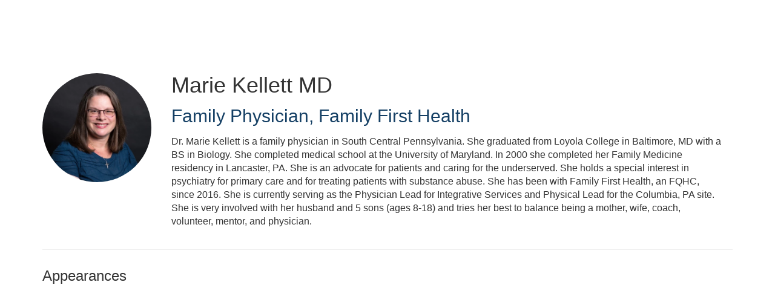

--- FILE ---
content_type: text/html; charset=UTF-8
request_url: https://conferences.nachc.org/b/sp/marie-kellett-20336
body_size: 31248
content:
<!DOCTYPE html>
<html lang="en">
<head>
    
  

  
    <script type="text/javascript">
        window.dynamicAdBlocks = {containers: []};
        window.dataLayer = window.dataLayer || [];
        window.googletag = window.googletag || {cmd: []};
        function gtag(){dataLayer.push(arguments);}
        gtag('js', new Date());
    </script>
  

  <!-- integrations -->
  <script>dataLayer.push([{"gmt.allowlist":["google"]}]);</script>
<script type="text/javascript">
  (function () {
    var _paq = window._paq = window._paq || [];
    _paq.push(["setDocumentTitle", document.domain + "/" + document.title]);
    _paq.push(...[["setCustomDimension",4,"no-login"],["setCustomDimension",11,""],["setCustomDimension",13,85],["setCustomDimension",14,0],["setTrackerUrl","https:\/\/matomo.broadcastmed.com\/matomo.php"],["setSiteId",217],["trackPageView"],["enableLinkTracking"]]);

    var d = document, g = d.createElement('script'), s = d.getElementsByTagName('script')[0];
    g.type = 'text/javascript';
    g.async = true;
    g.src = "https:\/\/matomo.broadcastmed.com\/matomo.js";
    s.parentNode.insertBefore(g, s);
  })();
</script>

<script async src="https://www.googletagmanager.com/gtag/js?id=G-J17DC1XW61"></script>
<script>
  ["G-J17DC1XW61","G-BMVRXJRDJ2"].forEach(trackingId => {
      gtag('config', trackingId);
        });

</script>


  <meta charset="utf-8">
  <meta name="generator" content="Conexiant DXP" />
  <meta name="viewport" content="width=device-width, initial-scale=1, viewport-fit=cover">
    
  <link rel="canonical" href="/b/sp/marie-kellett-20336"/>
  <meta name="title" content="Marie  Kellett">
  <meta name="description" content="Dr. Marie Kellett is a family physician in South Central Pennsylvania. She graduated from Loyola College in Baltimore, MD with a BS in Biology. She completed...">
  <!-- Open Graph / Facebook -->
  <meta property="og:type" content="website">
  <meta property="og:url" content="https://conferences.nachc.org/b/sp/marie-kellett-20336">
  <meta property="og:title"
        content=" Marie  Kellett MD">
  <meta property="og:description" content="Dr. Marie Kellett is a family physician in South Central Pennsylvania. She graduated from Loyola College in Baltimore, MD with a BS in Biology. She completed...">
  <meta property="og:image" content="https://assets.prod.dp.digitellcdn.com/api/services/imgopt/fmt_webp,mw_400,mh_400/akamai-opus-nc-public.digitellcdn.com/nachc/speaker-icons/4b72fe060d470845a78c5c9f20cc8179ca36f39132a4b17d37c46637b331b784.jpeg.webp">
  <!-- Twitter -->
  <meta property="twitter:card" content="summary_large_image">
  <meta property="twitter:url" content="https://conferences.nachc.org/b/sp/marie-kellett-20336">
  <meta property="twitter:title"
        content=" Marie  Kellett MD">
  <meta property="twitter:description" content="Dr. Marie Kellett is a family physician in South Central Pennsylvania. She graduated from Loyola College in Baltimore, MD with a BS in Biology. She completed...">
  <meta property="twitter:image" content="https://assets.prod.dp.digitellcdn.com/api/services/imgopt/fmt_webp,mw_400,mh_400/akamai-opus-nc-public.digitellcdn.com/nachc/speaker-icons/4b72fe060d470845a78c5c9f20cc8179ca36f39132a4b17d37c46637b331b784.jpeg.webp">

    
    

        
        
        
        
        
        
            
                
  
  <title>National Association of Community Health Centers</title>
        
        <script>
(() => { 'use strict';
  window.opus = {
    base_url: 'https://conferences.nachc.org/',
    route_prefix: '',
    css_path: 'https://conferences.nachc.org/assets/css/',
    images_path: 'https://conferences.nachc.org/assets/images/',
    js_path: 'https://conferences.nachc.org/assets/js/',
    forms_url: 'https://conferences.nachc.org/forms/',
    env: 'production',
    default_timezone: 'America/New_York',
    cdn: 'https://akamai-opus-nc-public.digitellcdn.com/',
    dollar_sign: '\$',
    event_id: '',
        utils: { },
  };
})();
</script>

<script type="application/json" id="site_theme">{"name":"Imported","stylesheet":".exploration-menu--background {\nbackground-color: #163e69;\ncolor: #fff;\n}\n.exploration-menu--button {\nbackground-color: #163e69;\ncolor: #fff;\n}\n.exploration-menu--button:hover, .exploration-menu--button:focus {\nbackground-color: #162469;\ncolor: #fff;\n}","logo_for_header":"https:\/\/akamai-opus-nc-public.digitellcdn.com\/nachc\/theme-logos\/7effdee43c9b41d5580855d71f03e1015d0b62fcec342eb282d64e77e745ffff.png","logo_for_white":"https:\/\/akamai-opus-nc-public.digitellcdn.com\/nachc\/theme-logos\/7effdee43c9b41d5580855d71f03e1015d0b62fcec342eb282d64e77e745ffff.png","logo_square":"","logo_email_header":"","logo_for_peak":"","logo_square_variants":[],"apple_touch_icons":[],"favicons":[],"peak_menu":{"entries":[]},"exploration_menu":{"entries":[{"type":"uri","data":{"href":"http:\/\/www.nachc.org\/conferences\/","target":"_self"},"icon":"","title":"Upcoming Events","filters":[]}]},"mobile_menu":{"entries":[]},"footer_menu":{"entries":[]},"components":{"peak_menu":null,"exploration_menu":{"type":"menu","config":{"horizontal_align":"start","show_icons":true},"css_background":{"color":"#fff","background_color":"#163e69"},"css_item":{"color":"#fff","background_color":"#163e69"},"css_item_hover":{"color":"#fff","background_color":"#162469"}},"interaction_bar":null,"footer":null,"footer_menu":null,"mobile_menu":null,"html_h1":null,"html_h2":null,"html_h3":null,"html_h4":null,"html_h5":null,"html_h6":null,"default_product_listing":null,"default_product_search_listing":null,"default_product_page":null,"pricing_widget":null}}</script>
<script type="application/json" id="site_global">{"site":{"name":"National Association of Community Health Centers","mnemonic":"nachc","logo":"https:\/\/akamai-opus-nc-public.digitellcdn.com\/assets\/img\/nachc\/logos\/d78be60d3bfdd212bcfbdecff737ba1df11a47011fc0879b156f63c716034f60.png","base_url":"https:\/\/conferences.nachc.org\/","company_name":"Conexiant","platform_name":"Conexiant DXP","copyright":"Copyright \u00a9 2026 National Association of Community Health Centers"},"user":null,"user_groups":[],"licensedFeatures":["EnhancedAnalytics","courses","e-commerce","exhibits","speaker-management","publications","feedback"],"sitePolicies":[{"uuid":"22e7c87f-1824-44cd-8c12-aae0c0949421","title":"Digitell Inc. FAQs","slug":"legacy-faqs","url":"\/pages\/privacy_center","type":"privacy_center","type_label":"Privacy FAQs"},{"uuid":"d51110f9-2d17-49a3-a859-fccca9d84da7","title":"Digitell Inc. Privacy Statement","slug":"legacy-privacy-policy","url":"\/pages\/privacy_policy","type":"privacy_policy","type_label":"Privacy Policy"},{"uuid":"4a7a4537-f2d5-4a2c-935d-82202961d142","title":"Digitell Inc. Terms and Conditions","slug":"legacy-terms-and-conditions","url":"\/pages\/terms_and_conditions","type":"terms_and_conditions","type_label":"General Terms and Conditions"}],"interaction_bar":{"show_cart":true,"show_login":true,"show_inbox":true,"show_notifications":true,"show_support":true,"show_admin":false,"show_search":true},"cart":{"products":[]},"conversations":null,"notifications":null,"legacy_notifications":[{"button_text":"Close this Window","cookie":"8b44e0a76e64b5361fd9e4fc","description":"\u003Cp\u003EPrivacy Policy Update: We value your privacy and want you to understand how your information is being used. To make sure you have current and accurate information about this sites privacy practices please visit the privacy center by \u003Ca href=\"\/nachc\/pages\/privacy_center\"\u003Eclicking here\u003C\/a\u003E.\u003C\/p\u003E","type":"info"}],"social_links":[{"icon":"fas fa-home","link_text":"nachc.org","link_color":"#008db3","url":"http:\/\/www.nachc.org\/","alt_text":"","show_icon":false,"show_text":true},{"icon":"fab fa-500px","link_text":"REDEEM","link_color":"","url":"https:\/\/conferences.nachc.org\/nachc\/redeem","alt_text":"","show_icon":false,"show_text":true},{"icon":"fab fa-facebook-square","link_text":"Facebook","link_color":"#008db3","url":"http:\/\/www.facebook.com\/nachc","alt_text":"","show_icon":true,"show_text":false},{"icon":"fab fa-twitter-square","link_text":"Twitter","link_color":"#008db3","url":"https:\/\/twitter.com\/NACHC","alt_text":"","show_icon":true,"show_text":false},{"icon":"fab fa-youtube-square","link_text":"Youtube","link_color":"#008db3","url":"http:\/\/www.youtube.com\/nachcmedia","alt_text":"","show_icon":true,"show_text":false},{"icon":"fab fa-instagram","link_text":"Instagram","link_color":"#008db3","url":"https:\/\/www.instagram.com\/nachc\/","alt_text":"","show_icon":true,"show_text":false}],"csrf_token":"ae8cd6d075abeab8264cb0eebc7cfeba:ecfd83a312c3a3f45f22fe8cd71891ed","pwa_notification_token":"","pwa_installed":false,"unansweredRequiredProfileQuestionsUrl":"","imageOptimizer":{"baseUrl":"https:\/\/assets.prod.dp.digitellcdn.com\/api\/services\/imgopt\/","allowedPrefixes":["https:\/\/akamai-opus-nc-public.digitellcdn.com\/"],"allowedExtensions":["png","jpg","jpeg"]},"ce_credit":0,"session_credit_parent_ids":[],"features":{"productVotingEnabled":false,"productFavoritesEnabled":false},"linkSharingConfig":[]}</script>
<script type="application/json" id="user_timezone">null</script>
<script type="application/json" id="site_roles">["user:anonymous"]</script>

<script src="https://assets.prod.dp.digitellcdn.com/v1/master/assets/bundle/js/app.bundle.669f81f2b7.min.js" crossorigin="anonymous"  integrity="sha384-Zp+B8rdplaE+TWlInVbfLhBBjhsT1qsr2sNFUms6bNFnaFMZpIJg8W5EmV1mGmly"></script>
<link rel="stylesheet" href="https://assets.prod.dp.digitellcdn.com/v1/master/assets/bundle/css/app.bundle.80cd72ea82.min.css" crossorigin="anonymous"  integrity="sha384-gM1y6oKAHnF8OOTpR4Ot+Rr5pyJEuBnwano0YIXlAOe9x95L441dcKerjof4oc/v"/>
<script src="https://assets.prod.dp.digitellcdn.com/v1/master/assets/webpack/release.runtime.11136d179ab6f6b0755c.bundle.js" crossorigin="anonymous"  integrity="sha384-71JGtK5ofXxIltAp1wWoiljsCUXTgpYbk/bIH0WtkwVIRxGhyj5siIpCoopm4Mwa"></script>
<script src="https://assets.prod.dp.digitellcdn.com/v1/master/assets/webpack/release.common.e8e87d08d6a9c9495b94.bundle.js" crossorigin="anonymous"  integrity="sha384-xgjHQwiX/7UZ5eavpf6xpHKaMd7+nd3vKfBaxyaYqrOoN500jjpS/IQTKzINFi0K"></script>
<link rel="stylesheet" href="https://assets.prod.dp.digitellcdn.com/v1/master/assets/webpack/release.common.766027059072a9947c19.css" crossorigin="anonymous"  integrity="sha384-9ri89Hw/bLEk6EdT+e6MT7mTb79WttQ3ji1cOC1iPD6yudmG3odHIBVahcR2GXM2"/>
<script src="https://assets.prod.dp.digitellcdn.com/v1/master/assets/webpack/release.93088.ea8fe83dfae42a5aaf59.bundle.js" crossorigin="anonymous"  integrity="sha384-GA+FqX2ItG6XNM7BNF8sYJnw9mbog8yWaCRZOvEeAAH0Z/5tzBaB5hs1njaTWNHx"></script>
<script src="https://assets.prod.dp.digitellcdn.com/v1/master/assets/webpack/release.13744.46342e80fe6f17f94a1f.bundle.js" crossorigin="anonymous"  integrity="sha384-DFv9fnVkSZW5P4K3mocSU9xuehfj7qeV9FKpurM0be2dzK3InNqLmW1p6KiIpFw7"></script>
<script src="https://assets.prod.dp.digitellcdn.com/v1/master/assets/webpack/release.29244.1875628b6383f6bbbe61.bundle.js" crossorigin="anonymous"  integrity="sha384-YR0P1jT5FSfe7MQf4mYeArR0Y0ARh/eJqa3/BLJwDzPKMeJvR02SfpIR96R49XF6"></script>
<script src="https://assets.prod.dp.digitellcdn.com/v1/master/assets/webpack/release.user.9aa1cb12abccbd93c952.bundle.js" crossorigin="anonymous"  integrity="sha384-MeW8TxU0s5luK+CcP3BqW/2trXBOaEZotTWlzVz/t8q86KKbHjsM3/N9wX4L2mRm"></script>
<link rel="stylesheet" href="https://assets.prod.dp.digitellcdn.com/v1/master/assets/webpack/release.user.d4949eec71e21ca01888.css" crossorigin="anonymous"  integrity="sha384-8ToNfGYHwRs5RUcP8SwcSe63ZjQo63JsduWHAMns679N4FgSaum2d6xvC89SyCEE"/>
<script src="https://assets.prod.dp.digitellcdn.com/v1/master/assets/webpack/release.cep_e056e4140af226682d7555747fcb083b.c7a06546139e03fd2c49.bundle.js" crossorigin="anonymous"  integrity="sha384-Vz9xrT9UiRlTNBaL3bBKrANuH4wbXCVgdcl8cXtOuSyGfYUihIyGPVAiGGG+CzRT"></script>
<link rel="stylesheet" href="https://assets.prod.dp.digitellcdn.com/v1/master/assets/webpack/release.cep_e056e4140af226682d7555747fcb083b.6573daa97d6099edf700.css" crossorigin="anonymous"  integrity="sha384-ukpBfNbIog3bN5YeKEiBPekx3YQ+oWohdZXp7+aPGrHZP/+kBfg2GWn64CzpBTEF"/>
<script src="https://assets.prod.dp.digitellcdn.com/v1/master/assets/webpack/release.86531.19228657aba762f48f55.bundle.js" crossorigin="anonymous"  integrity="sha384-vkMGyUIU7ysnmScEqaXv443IsuaEW+WcPUUTmtIchpYHpVEe/n/Oo/RdqU8gbeCJ"></script>
<script src="https://assets.prod.dp.digitellcdn.com/v1/master/assets/webpack/release.83984.c9a6f8f14e034df59c1e.bundle.js" crossorigin="anonymous"  integrity="sha384-sRAXPZMLKFFc/7yYzKYItrH3FFfUCyqrAqga/3VhhVj5JCpNOIr4RdPsWZFwfhzl"></script>
<script src="https://assets.prod.dp.digitellcdn.com/v1/master/assets/webpack/release.45299.f5080985c9e8d0a0aaa7.bundle.js" crossorigin="anonymous"  integrity="sha384-jkMt+fnTkMjrbYx3Q0OQo2ZAAia2fXzGCPTttMVmPhOtVUuJH34eHgOdI41YsDpY"></script>
<script src="https://assets.prod.dp.digitellcdn.com/v1/master/assets/webpack/release.33138.3aeae2f13ea6c6f47105.bundle.js" crossorigin="anonymous"  integrity="sha384-1GMSYYZA/n+7hPkOpyQAwG/N9DKaUXNIdKJ/r8iuOXucgtIRLISXQL+zH+cpzCdC"></script>
<script src="https://assets.prod.dp.digitellcdn.com/v1/master/assets/webpack/release.38676.3a4f93fe6eedbd8c3378.bundle.js" crossorigin="anonymous"  integrity="sha384-/tc6QT/2DHo4S9rJ1aieUgxGASSaoHVkYhcJAB1hFRJdNeoVY2iEBaP1PhcWs8j8"></script>
<script src="https://assets.prod.dp.digitellcdn.com/v1/master/assets/webpack/release.cep_1f2ed6876e0ffa2b0bd3b55009e49ccd.efa0b9a106ae4498d7f4.bundle.js" crossorigin="anonymous"  integrity="sha384-XeFkgrCGE+XCu5wNkZu2KMttVAgjofKw8/pNqLq2c7afoScqy6jtVJVgmwjSASlR"></script>
<link rel="stylesheet" href="https://assets.prod.dp.digitellcdn.com/v1/master/assets/webpack/release.cep_1f2ed6876e0ffa2b0bd3b55009e49ccd.7d16bf43ab31f0ec7ebe.css" crossorigin="anonymous"  integrity="sha384-e5GVUfwCkjmWsDkIHYZY8zGe2Y9HF56egN+ENCG3DQ16Eso22vuLrXbLi+35Q6tL"/>
<script src="https://assets.prod.dp.digitellcdn.com/v1/master/assets/webpack/release.cep_0b54ddd26cda66d58d7071b7c0d88f18.3e10b98bd9f6656b6c6b.bundle.js" crossorigin="anonymous"  integrity="sha384-bVbCCJQKEki/Vq9vjCcARQx5lZenCZe0ug56dhzztn/7qvEbAhx2TzeHf6Nhndvy"></script>
<link rel="stylesheet" href="https://assets.prod.dp.digitellcdn.com/v1/master/assets/webpack/release.cep_0b54ddd26cda66d58d7071b7c0d88f18.8f1cb6107dc524c6d423.css" crossorigin="anonymous"  integrity="sha384-/uRSVgO/Ros3zQcYROuAka1KZrNVGVBVGkIjlp6EVeqfsV1rWHP1V96BVWiYVgMJ"/>
<link rel="stylesheet" href="https://assets.prod.dp.digitellcdn.com/v1/master/assets/webpack/release.cep_71a3f765298e0c8d234bc6a6737c4ccf.b69f9d98f6d258189d06.css" crossorigin="anonymous"  integrity="sha384-jmbGe8hAa5eLOrW4i7x87YMtie4GABxS00LK4+ahyfNyPrXPsKLVOG5SGXkn5VA3"/>
<script src="https://assets.prod.dp.digitellcdn.com/v1/master/assets/webpack/release.cep_71a3f765298e0c8d234bc6a6737c4ccf.9e3c6253ffe1b7b47421.bundle.js" crossorigin="anonymous"  integrity="sha384-RUd4qt5NvnGVDHqTO2pT05doZVaMlHLMBClL+9oH43UTDEOZ/NbgSs3sOUrbl7It"></script>

<link rel="stylesheet" href="//fonts.googleapis.com/css?family=Open+Sans+Condensed:300,700">
  <link rel="stylesheet" href="https://akamai-opus-nc-public.digitellcdn.com/assets/clients/css/nachc/custom.css">
  <meta name="theme-color" content="#f5f5f5"/>
  <style>
      body {
          overflow-y: scroll;
      }
  </style>
</head>
<body class="front-body"       style="margin-top: 0; padding: 0 env(safe-area-inset-right) 0 env(safe-area-inset-left)">

<a href="#content-container"
   class="skip-content-button" role="button">
  Skip to main content
</a>

<script type="text/javascript">window.dynamicModuleGuard.register('body')</script>

<div id="body-container" style="display: flex; min-height: 100dvh; flex-direction: column">
  <div style="flex: 1 1">
      
        <script type="application/json" id="ea_WV2EIeZBsShhq4uT-data">null</script>
<div id="ea_WV2EIeZBsShhq4uT" class="jscript-action" data-action="site-user-navigation" data-action-eref="ea_WV2EIeZBsShhq4uT-data"><div style="height: 105px"></div></div>
<script type="text/javascript">invokeElementActionOnElement(document.querySelector("#ea_WV2EIeZBsShhq4uT"));</script>

    <div class="container">
        


    </div>

    <div role="main" class="content-container" id="content-container">
  <style>
      .speaker-info-section {
          padding-bottom: 15px;
      }

      #speaker-session-list {
          margin-top: 10px;
      }

      #speaker-image {
          margin-right: 20px;
          width: 180px;
          height: 180px;
      }

      .flex-container {
          display: flex;
          flex-direction: row;
      }

      @media (max-width: 800px) {
          .flex-container {
              flex-direction: column;
          }

          #speaker-image {
              margin-bottom: 20px;
          }
      }

  </style>
  <div itemscope itemtype="https://schema.org/Person" class='container'>
    <div class='flex-container'>
                  <div>
            <img
                    itemprop="image"
                    id="speaker-image"
                    class="img-responsive"
                    src="https://assets.prod.dp.digitellcdn.com/api/services/imgopt/fmt_webp,mw_400,mh_400/akamai-opus-nc-public.digitellcdn.com/nachc/speaker-icons/4b72fe060d470845a78c5c9f20cc8179ca36f39132a4b17d37c46637b331b784.jpeg.webp"
                    data-img-type="speaker"
                    data-img-id="20336"
                    alt="Marie_Kellett"
                    loading="lazy"
                    style="border-radius: 50%; object-fit: cover"
            >
          </div>
              <div class='col-xs-10 show'>

        <div class='speaker-info-section'>
          <h1 class="title" style="padding: 0; margin: 0">
            <span itemprop="name"> Marie  Kellett</span>
            <span itemprop="hasCredential">MD</span>
          </h1>
        </div>
                      <div class="speaker-info-section">
              <h2 style="padding: 0; margin: 0;">
                  <span
                          itemprop="jobTitle">Family Physician</span>,                                                             <span itemprop="worksFor">Family First Health</span>
                    <meta itemprop="affiliation" content="Family First Health"/>
                                                      </h2>
            </div>
                     <div itemprop="description" class='speaker-info-section'><div class="user-html">Dr. Marie Kellett is a family physician in South Central Pennsylvania. She graduated from Loyola College in Baltimore, MD with a BS in Biology. She completed medical school at the University of Maryland. In 2000 she completed her Family Medicine residency in Lancaster, PA. She is an advocate for patients and caring for the underserved. She holds a special interest in psychiatry for primary care and for treating patients with substance abuse. She has been with Family First Health, an FQHC, since 2016. She is currently serving as the Physician Lead for Integrative Services and Physical Lead for the Columbia, PA site. She is very involved with her husband and 5 sons (ages 8-18) and tries her best to balance being a mother, wife, coach, volunteer, mentor, and physician.</div></div>
                </div>
    </div>
      
<style>
div.speaker-tag-block .speaker-tag {
  padding: 5px;
  display: inline-block;
  background-color: #f0f0f0;
  border-radius: 4px;
}
</style>
    <hr/>
          <h3 class='title'>Appearances</h3>
      <script type="application/json" id="ea_Ua9RDeqRo5FrJhDr-data">{"products":[{"id":27127,"uuid":"ace1efb3-c637-4d52-a0c8-d545a906aea6","identification":"ITuD3","title":"Leveraging an AI Solution To Get Providers Home for Dinner","teaser":{"text":"Dragon Ambient eXperience (DAX) is an artificial intelligence-powered, voice-enabled, ambient clinical intelligence tool to document patient care. This session will explore one health center's experience with implementing this technology as a tool to decrease provider burnout and improve retention\u2026","source":"derived"},"description":"Dragon Ambient eXperience (DAX) is an artificial intelligence-powered, voice-enabled, ambient clinical intelligence tool to document patient care. This session will explore one health center's experience with implementing this technology as a tool to decrease provider burnout and improve retention.","icon":"https:\/\/akamai-opus-nc-public.digitellcdn.com\/nachc\/product-icons\/a63335bd2827e7f1466f7126bce482a2a4738bb3088d3c0ebee9aa9be7f7b26b.png","type":"session","status":"active","discoverable":false,"startDate":"2023-10-24 15:45:00","endDate":"2023-10-24","startDateTime":1698176700,"endDateTime":1698181200,"expiryDateTime":0,"createdAt":"2023-09-13 03:01:27","structuredMetadata":[],"speakers":[{"distinction":"Moderator","id":20330,"uuid":"ff4b0388-2e55-4610-9567-2688a6afbf84","first_name":"Nalani","last_name":"Tarrant","credentials":"PMP, MPH","company":"NACHC","title":"Director, Social Drivers of Health","avatar":"https:\/\/akamai-opus-nc-public.digitellcdn.com\/nachc\/speaker-icons\/8052ddc2d8fedc554f1a6ed092ff9ce666f6a35a4b8a1e06a530674500128b4e.jpeg","href":"\/b\/sp\/nalani-tarrant-20330"},{"distinction":"Speaker","id":20317,"uuid":"943215fd-1fbc-493e-8a40-a13e721b8a6c","first_name":"Margaret","last_name":"Wheeler","company":"Family First Health","title":"Vice President of Operations and Quality","avatar":"https:\/\/akamai-opus-nc-public.digitellcdn.com\/nachc\/speaker-icons\/020af7f229bcf1b829e6031f78288f6cc4e79ebdc6d15baca17cf4161187e5ba.jpeg","href":"\/b\/sp\/margaret-wheeler-20317"},{"distinction":"Speaker","id":20336,"uuid":"66a8a037-305e-4112-a543-5992998b18f8","first_name":"Marie","last_name":"Kellett","credentials":"MD","company":"Family First Health","title":"Family Physician","avatar":"https:\/\/akamai-opus-nc-public.digitellcdn.com\/nachc\/speaker-icons\/4b72fe060d470845a78c5c9f20cc8179ca36f39132a4b17d37c46637b331b784.jpeg","href":"\/b\/sp\/marie-kellett-20336"}],"learningObjectives":["Identify signals of provider burnout.","Articulate the benefits of DAX for providers and health centers.","Describe characteristics of clinicians who will most benefit from DAX."],"tracks":[],"ces":[],"credits":null,"href":"\/p\/s\/leveraging-an-ai-solution-to-get-providers-home-for-dinner-27127","ownable":true,"purchaseDetails":{"productId":27127,"parentIds":[27091,27092,27093,27139,27148,27149,27150,27152],"productType":"session","ownable":true,"owned":false,"prices":[],"limits":{"minQuantity":1,"maxQuantity":1,"backorder":false,"stepSize":1},"backorderMessage":""},"tags":{"id":27127,"cts":[{"label":"Tracks","href":"\/browse\/categories\/tracks-2","tags":[{"tagId":744,"uuid":"44d01b9a-b767-4938-a5a8-2bfa375fd1bb","categoryId":2,"slug":"workforce-employee-well-being","displaySlug":"workforce-employee-well-being-744","browseUrl":"\/browse\/tags\/workforce-employee-well-being-744","hasChildTags":false,"label":"Workforce: Employee Well-Being","teaser":"","description":"","thumbnailUrl":"","sortPosition":0,"status":1,"parentTagId":null,"temporary":false}]}]},"is_favorite":false}]}</script>
<div id="ea_Ua9RDeqRo5FrJhDr" class="jscript-action" data-action="store/category/view" data-action-eref="ea_Ua9RDeqRo5FrJhDr-data"><div style=""></div></div>
<script type="text/javascript">invokeElementActionOnElement(document.querySelector("#ea_Ua9RDeqRo5FrJhDr"));</script>
      </div>
</div>

    

  </div>

      <div class="hidden-in-pwa">
  
  <div style="height: 1.5em"></div>

  <div id="page-footer-new"
       role="contentinfo"
       class="footer"
       >

       <script type="application/json" id="ea_Sl0a32AjCPRPpVBD-data">null</script>
<div id="ea_Sl0a32AjCPRPpVBD" class="jscript-action" data-action="site-footer" data-action-eref="ea_Sl0a32AjCPRPpVBD-data"><div style=""></div></div>
<script type="text/javascript">invokeElementActionOnElement(document.querySelector("#ea_Sl0a32AjCPRPpVBD"));</script>

        </div>
</div>

  <script type="application/json" id="ea_Paoj9hoiwCeTGiVW-data">null</script>
<div id="ea_Paoj9hoiwCeTGiVW" class="jscript-action" data-action="mobile-user-navigation" data-action-eref="ea_Paoj9hoiwCeTGiVW-data"><div style=""></div></div>
<script type="text/javascript">invokeElementActionOnElement(document.querySelector("#ea_Paoj9hoiwCeTGiVW"));</script>
  
</div>


  <!-- Intentionally left blank -->

<script>
if (!navigator.cookieEnabled) {
  var html = '<div class="container"><div class="alert alert-danger" role="alert">' +
    '<div>This site requires cookies to be enabled, your browser does not currently support cookies or they are being blocked! Please enable cookies for this site before continuing.</div>' +
    '</div></div>';

  $('body').prepend(html);
}
</script>

<div id="site-notifications" class="jscript-action"  data-action="legacy-notifications-bar" data-action-args="bnVsbA=="></div>
<script src="https://conferences.nachc.org/assets/js/toastr.timr.js?v=2"></script>
<link rel="stylesheet" type="text/css" href="https://conferences.nachc.org/assets/css//toastr.timr.css">

<style>
  div#evaluation-modal .modal-dialog {
    margin-bottom: 80px;
  }

  label.eval-modal {
    font-weight: normal;
  }

  .modal-title.eval-modal {
    padding: 0.5em 0;
  }

  div.modal-body.eval-modal {
    background-color: #F0F0F0;
  }

  .red-text.eval-modal {
    color: red;
  }

  .question_index.eval-modal {
    float: left;
    width: 3em;
    text-align: right;
  }

  .question_index-xs.eval-modal {
    float: left;
    width: 2.5em;
    text-align: right;
    margin-left: -1.5em;
  }

  .required-star.eval-modal::before {
    content: "* ";
    color: red;
  }

  .question_content.eval-modal {
    text-align: left;
    float: left;
    width: 85%;
    padding-left: 0.5em;
  }

  .row.question.eval-modal {
    margin: 3px 0;
    padding: 5px 0;
    background-color: #FFFFFF;
    border: 1px solid #D0D0D0;
    border-radius: 8px;
  }

  div.eval-modal[hide=index], {
    display: none;
  }

  .row.details.eval-modal {
    color: blue;
  }

  .multiplechoice-answer.eval-modal {
    float: left;
    padding-left: 0.5em;
    width: 90%;
  }

  div.modal#evaluation-modal {
    scroll-behavior: smooth;
  }

  div.question-feedback {
    clear: both;
    padding-left: 2em;
    font-weight: bold;
  }

  div.submission-attempts {
    color: blue;
  }

  .highlight-good {
    border: 1px solid #c3e6cb !important;
    background-color: #d4edda !important;
  }

  .highlight-bad {
    border: 1px solid #f5c6cb !important;
    background-color: #f8d7da !important;
  }

</style>

<div class="modal fade" tabindex="-1" role="dialog" id="evaluation-modal">
  <div class="modal-dialog modal-lg" role="document">
    <div class="modal-content">
      <form id="test_form" action="" method="POST" role="form presentation">
        <input type="hidden" name="X-CSRF-Token" value="4b39aae0b48061e0bb6a05f0ef5803a7:0948ff93d3e828acc2044b92843c6cf0"/>
        <input type="hidden" id="forms_test_id" name="forms_test_id" value="" />
        <input type="hidden" name="answer_credit_type" value="" />
        <input type="hidden" id="usecredits" name="usecredits" value="" />

        <div class="modal-header">
          <button type="button" class="close" data-dismiss="modal">
            <span aria-hidden="true">&times;</span>
          </button>
          <h4 class="modal-title eval-modal">Evaluation</h4>
        </div>
        <div class="modal-body eval-modal">
        </div>
        <div class="modal-footer">
          <button id="close-test-modal-button" type="button" class="btn btn-danger pull-left">
            <i class="far fa-times-circle"></i> Close
          </button>
          <button type="button" class="btn btn-info" id="print_test_button" style="display:none;">
            <i class="fad fa-print"></i> Print
          </button>
          <button type="button" class="btn btn-primary" id="submit_test_button"><i class="far fa-save"></i> Submit
          </button>
        </div>
      </form>
    </div>
  </div>
</div>

<script>
window.loadEvalsScripts = async function() {
  const alreadyLoaded = window?.evalsScriptLoadSuccessful ?? null
  if (alreadyLoaded) {
    return true
  }

  const DEBOUNCE_MS = 1000
  const now = Date.now().valueOf()
  const lastAttempt = window?.evalsScriptLastLoadAttemptTime ?? null
  if (lastAttempt && (lastAttempt + DEBOUNCE_MS) > now) {
    return false
  }
  window.evalsScriptLastLoadAttemptTime = now

  const response = await fetch('/forms/modal/scripts')
  if (response.status !== 200) {
    toastr.error('Could not load evaluation scripts')
    return false
  }
  const rawScriptsHtml = await response.text()

  
  const template = document.createElement('template')
  template.innerHTML = rawScriptsHtml
  const scriptElements = template.content.children
  for (let child of scriptElements) {
    const script = document.createElement("script");
    if (child.id) {
      script.id = child.id
    }
    if (child.src) {
      script.src = child.src
    }
    if (child.type) {
      script.type = child.type
    }
    if (child.text) {
      script.text = child.text
    }
    document.body.appendChild(script);
  }

  window.evalsScriptLoadSuccessful = true
  return true
}

$(() => {
  document.addEventListener('click', async function (event) {
    let target = event.target;
    while (target && !(target instanceof HTMLButtonElement || target instanceof HTMLAnchorElement)) {
      target = target.parentElement;
    }

    if (!target) {
      return;
    }

    const testId = target.getAttribute('data-test_id');
    const productId = target.getAttribute('data-product');
    const classList = target.classList;

    if (classList.contains('test-button') || classList.contains('ssp-test-button') || classList.contains('eval-button')) {
      if (!testId) {
        return toastr.error("There is no test attached to this product.");
      }

      // This is a bit of hack to consolidate eval modal logic. Different
      // pages had different logic, so this allows those pages to hook into
      // this central click handler and short circuit the modal opening if
      // need be by having a falsy return.
      if (window.testShouldOpen && !(await window.testShouldOpen(testId, productId))) {
        return;
      }
      const loadSuccess = await window.loadEvalsScripts()
      if (!loadSuccess) {
        return
      }

      test.caller = $(target);
      test.display();
    }

    if (classList.contains('certificate-button')) {
      if (!testId) {
        return toastr.error("There is no certificate attached to this product.");
      }
      window.open(
        "/serve_certificate/" + testId,
        "_blank",
        "width=730,height=800,top=0,left=0,titlebar=0,toolbar=0,scrollbars=1,location=0,statusbar=0,menubar=0,resizable=1,status=0,fullscreen=0",
      );
    }

    if (classList.contains('review-answers') || classList.contains('overall-eval-button')) {
      event.preventDefault()
      const loadSuccess = await window.loadEvalsScripts()
      if (!loadSuccess) {
        return
      }
      test.caller = $(event.target);
      test.display();
    }

      })
})
</script>

<!-- integrations -->


<!-- begin analytics block -->
<script src="https://conferences.nachc.org/assets/js/custom/analytics.js" defer></script>
<!-- end analytics block -->
<script type="text/javascript">window.dynamicModuleGuard.eop();</script>
</body>
</html>


--- FILE ---
content_type: text/css
request_url: https://akamai-opus-nc-public.digitellcdn.com/assets/clients/css/nachc/custom.css
body_size: 785
content:
/** TOP NAVIGATION BAR **/

body {
background: url("https://nachc.digitellinc.com/uploads/nachc/blocks/08bb6c22ab5f3bb9c494b7d936e3c7ae.png") repeat-x;}

  
  h1, h2, h3, h4, h5, h6 {
font-family: Gotham, "Helvetica Neue", Helvetica, Arial, "sans-serif"Arial,sans-serif;
}

  h1, h2 {
	  color:#143F64;
  }
  
.content-block-title{
font-family: Gotham, "Helvetica Neue", Helvetica, Arial, "sans-serif"Arial,sans-serif;
}

.title{
font-family: Gotham, "Helvetica Neue", Helvetica, Arial, "sans-serif"Arial,sans-serif;
}

.btn, .btn-default, .btn-primary, .btn:active, .btn-default:active, .btn-primary:active, .btn:focus, .btn-default:focus, .btn-primary:focus {
font-family: Gotham, "Helvetica Neue", Helvetica, Arial, "sans-serif"Arial,sans-serif;
} 


.btn-client { 
  background-color: #008AB7;
  color: #ffffff;
  }
  
    .btn-default:hover {
	  background-color:#007095;
	  color: #ffffff;
  }
   #navbar {
	background-color:#333333;
	border-color:#333333;
  }
  
  #navbar li, #navbar li a {
	color:#ffffff;
  }
  
  #navbar li:hover a:hover {
	  background-color:#242424;
	  color: #ffffff;
  }
  
  #navbar-menu-right > li > a.navbar-button {
  		background-color: #83776F;
  		color: #ffffff;
  } 

#navbar .navdrop { 
color: #ffffff;
background-color: #333333;
}
#navbar .navdrop a:hover { 
color: #ffffff;
background-color: #242424;
}
  
/*.btn-client:hover { 
  background-color: #0e5323;
  color: #ffffff;
  }*/
  
  .title { 
  color: #333333;
  }
  

 /** TOP NAVIGATION BAR **/
  /*#navbar {
	background-color:#ffffff;
  }*/
  

  
  /**Store listing links**/
  #store-top-nav > div > ul > li > h4 > a {
	  color: #1D4554;
  }
  
    /**FOOTER**/
  
  #page-footer {
	background-color:#83776F;
	position:absolute;
	bottom:0;
	width:100%;
	clear:both;
	height:100px;
	padding-top:25px;
	text-align: left;
  }
  #footer-text{
	color:white;
  }
  #footer-text a{
	color:#444444;
  }
  .modal {
	width:100%;
	text-align:justify;
  }
  #footer-trademark {
	  margin-top: 5px;
  }
  #footer-terms, #footer-trademark {
	  font-size: 9px;
	  }

#home-carousel > ol > li {
background-color: #1E4555;
}

#home-carousel > ol > li.active {
background-color: #008BB9;
border-color: #008BB9;
}

/**Account Bar and dividers**/
#profile-nav.page-navigation > ul.nav-tabs {
      background-color: #1D4554;
  	  color: #ffffff;
}

div.gray-bar {
    background: #D4d4d4 repeat left top;
    height: 10 px;
    margin-top: 4px;
}

/**Account and Contact us titles Moving them down**/

.support-header, .title {
 margin-top: 30px;
}


#profile-navigation li > a {
    color: #1D4554;
    background-color: #ffffff !important;
}
#profile-navigation li.active > a, #profile-navigation > li.active > a:focus, #profile-navigation > li.active > a:hover {
    color: #1D4554;
    background-color: #f2f2f2 !important;
}
#profile-navigation li > a:focus, #profile-navigation li > a:hover {
    color: #1D4554;
    background-color: #aaaaaa !important;
}

#event-navigation li > a {
    color: #1D4554;
    background-color: #ffffff !important;
}
#event-navigation li.active > a, #event-navigation > li.active > a:focus, #event-navigation > li.active > a:hover {
    color: #1D4554;
    background-color: #f2f2f2 !important;
}
#event-navigation li > a:focus, #event-navigation li > a:hover {
    color: #1D4554;
    background-color: #aaaaaa !important;
}


--- FILE ---
content_type: text/javascript
request_url: https://assets.prod.dp.digitellcdn.com/v1/master/assets/webpack/release.runtime.11136d179ab6f6b0755c.bundle.js
body_size: 13836
content:
(()=>{"use strict";var e,c,b,f,d,a={},t={};function r(e){var c=t[e];if(void 0!==c)return c.exports;var b=t[e]={id:e,loaded:!1,exports:{}};return a[e].call(b.exports,b,b.exports,r),b.loaded=!0,b.exports}r.m=a,e=[],r.O=(c,b,f,d)=>{if(!b){var a=1/0;for(i=0;i<e.length;i++){for(var[b,f,d]=e[i],t=!0,n=0;n<b.length;n++)(!1&d||a>=d)&&Object.keys(r.O).every((e=>r.O[e](b[n])))?b.splice(n--,1):(t=!1,d<a&&(a=d));if(t){e.splice(i--,1);var o=f();void 0!==o&&(c=o)}}return c}d=d||0;for(var i=e.length;i>0&&e[i-1][2]>d;i--)e[i]=e[i-1];e[i]=[b,f,d]},r.n=e=>{var c=e&&e.__esModule?()=>e.default:()=>e;return r.d(c,{a:c}),c},b=Object.getPrototypeOf?e=>Object.getPrototypeOf(e):e=>e.__proto__,r.t=function(e,f){if(1&f&&(e=this(e)),8&f)return e;if("object"==typeof e&&e){if(4&f&&e.__esModule)return e;if(16&f&&"function"==typeof e.then)return e}var d=Object.create(null);r.r(d);var a={};c=c||[null,b({}),b([]),b(b)];for(var t=2&f&&e;("object"==typeof t||"function"==typeof t)&&!~c.indexOf(t);t=b(t))Object.getOwnPropertyNames(t).forEach((c=>a[c]=()=>e[c]));return a.default=()=>e,r.d(d,a),d},r.d=(e,c)=>{for(var b in c)r.o(c,b)&&!r.o(e,b)&&Object.defineProperty(e,b,{enumerable:!0,get:c[b]})},r.f={},r.e=e=>Promise.all(Object.keys(r.f).reduce(((c,b)=>(r.f[b](e,c),c)),[])),r.u=e=>"release."+e+"."+{87:"6679bcc6bc47edae95b4",330:"32cbc1813fbb7e826a47",366:"0247e475e3256b549e05",639:"0b665fc59ddc705d14da",1137:"ad769184db77565fc875",1238:"a6cddc92b8df9417b8f0",1312:"afc22bda45f43f887f26",1431:"f8fb905176ef65e8c38b",2744:"3dca569afd0ca3ae99d1",2774:"2035e1c21ece3041045e",2779:"5c52159b9fc78640c717",2892:"ae74231e3c0b90bcd859",2901:"1201495ba3ce71e951cd",2984:"a441fa7dae2f313c6228",3675:"f975bd9b1c3316c62c75",3698:"3b180b122d64fcad1fca",3744:"1c61c897ded1b3142d0f",4176:"acb18d10345f47d49575",4335:"2a074066c6d9fe3e5ab2",4417:"ed2552caf81602965480",4506:"0d6b5aacaf6d3731a37c",4698:"3e7ee8d0bfaef814b0e2",5237:"b2704fcc1fbdbd1f5a5a",5283:"28eaf0343f68fba94e49",5825:"6612759ebb55ac17b1ac",6266:"b5e41d018742dba82499",6440:"c4d895a2217989c38cc2",6818:"4ee655db136a25643758",6837:"f0d207eb3f6a5b7f9940",6936:"8c5c297a2f59866affb9",6945:"7e668a29ed7377a0f539",6971:"dd002befe0db0035b8b1",6979:"9d604b797b0600842b95",7113:"4cfebde48177810c8bc1",7429:"cb5fb53e00312cd7bb51",8516:"f7c9895d841fd7df8de2",8546:"a4c239064361ac9a1a19",8929:"dd54fd33a07ae096d34b",9128:"20871fc64b72a93ae570",9551:"18130b45ff8ef88e817e",9765:"5aac895bb168f9eedf3b",9803:"2e778d9e3153f5015232",10108:"7b8b67069134dc135aeb",10253:"37e9010758362a442631",10629:"ed47c4cc836fd8a700bb",10679:"42807ea93aefa61e2e17",10864:"3b658c27e1d7362a4b1e",11035:"6383e562b8cf261c3f5f",11196:"bc59d1490f95aed6df58",11399:"a8f4b1ec916e435189bc",11543:"030b850611d7ecfdde63",11804:"6e85692764f7fd619920",11841:"5f6cec805b6731f260cf",12043:"f5896aff0e76480c6868",13208:"3c73c84ec787c617a31c",13408:"592eac74aaa6fc271ba7",13744:"46342e80fe6f17f94a1f",13872:"c7afdf7b0329ff9a0e10",13886:"2cd78af2d3f4c6f28283",14090:"55fc4aa40ee5245ac4c9",14266:"119b7ad9c7ff904c5c9f",14589:"74f45cd14e4d2a30f707",15142:"8d37e928997e83014cbd",15411:"5347f649c3e65373405d",15924:"98c820d2c1e3d16f15a5",15943:"d4537a4261d005e11a6f",15976:"39a30cacb451a70fc587",16194:"22531dbb740d97b4063c",16281:"68caa8ad4cec6ea7250b",16817:"4ac0b32a8ce56b13b83d",17189:"c9b15020f5e4d16a03b2",17421:"fdd24faa96416f46da05",18395:"27da19f7dc60330409d7",18506:"bcd215dd8b33d3110517",18615:"4a400bd9f6503f386143",18625:"818be00c14d9550c1060",19024:"ce0d0d8df79bf413a384",19101:"8409d2a31eb868244cc3",19381:"2845d3cae734b4ff473e",19622:"ede43bdf144aa5a1610b",19895:"2d9137bee7991b399859",19917:"caf0ae85cc713086dc07",20326:"a97a7ecc46f69bf812fe",20354:"b4d1b151d84b70dbfb85",20773:"12b96c0d4fac5b7af3a3",20819:"a456157e2d442d091483",21094:"cd5a965165d433e94103",21124:"90bc2b985d26328755c5",21350:"dc60ee8a9cee49c79bdf",21376:"693e30e361029eab7860",22009:"78f559843544e8b1376b",22224:"19db91f0a69824dd394c",22395:"27652616868a2c65ca9f",22443:"f4667f5f1b1b0cb200a5",22648:"fea5a0378be0d178ad85",22672:"73c7fc417e91c29eb4de",22777:"f3f7b5287155f9b1b1d9",22839:"d955eb25ffa2ba05d6c6",23259:"47cb97b4ac2209703ff5",23518:"ad769184db77565fc875",23805:"09dfef37641ca589cc47",23962:"16d1def21513252184ce",24291:"4efd4506462eef701e82",24535:"0484981e052be28ac8f0",24766:"02791b0134589c0234f5",24858:"87b3757e9c9bf786d879",24943:"9a1eaf99c6296a0056ae",25134:"77d95435d2244bccdb16",25260:"4de9e01252227013ec0b",25325:"245c34817638d264d2b3",25632:"38fe9b84384fc81e1523",25704:"046701949174ad863295",25767:"fbaa897e45497c7f50e2",25770:"ee744d7b30e65ad27a25",25811:"346014d541e57a5fb8ec",26777:"2cc6781a0fa1968eec2f",26824:"95ad5ae9d1a2df06db4e",26835:"3b1a0f4425193801894c",27191:"bd8c758ecd0abf5f5381",27367:"7b6daa7120709bdf6774",27405:"db0958b8ad4e813f3ecd",27458:"82de45c36c5eb95b510e",27575:"a0ee8b05741dc9e48db1",28223:"55af58ac4a66afe13459",28258:"0cce2c84818c6858a24c",28405:"b8bc3f7cc0c2933056e7",28534:"0b05faa9c1db90d86dc0",28607:"30f183a6ecd78b6999ea",28650:"90c34b5b55270549fc76",28831:"cb9db62a51f169372e95",29083:"5f703ee25e1a9cf5484d",29244:"1875628b6383f6bbbe61",29326:"d50467517415eec7127e",29523:"4796aa69c4fac5d6b18c",29983:"c692228dc1fcd9dcd07a",30023:"d364325e0586dee8fc06",30161:"1276d3aea0abf9e35b63",30221:"1a7a63e93b9e3020fed9",30265:"0d4d4cdedd28167e46ee",30385:"0dec4ca9e715e526ad33",30608:"9e0f1cfb5fa649763ad8",30623:"3cd7059e4a57d8ba2dd6",30742:"ef3b9e73360b457f5b61",31076:"24932bdef87962e8aaca",31095:"56796b47ae2780d7bb27",31102:"1ee1c7b6b9eec3ceda4d",31103:"ab457965b297bb1d30df",31281:"6ec432cb70817db0ad19",31510:"2923a9570c9b347849c5",31554:"b08963a35f72732bef3a",31569:"d86b00c6478d7e7d26c9",32197:"22dab99a2811217e6785",32324:"3b3c88119f5600347255",32596:"ed1462bde22370d032ec",32873:"069083affff801bc0e6d",32934:"ab9a1e4e4da77f3dbbd6",33059:"82d6618043dde322ad6d",33138:"3aeae2f13ea6c6f47105",33205:"3f3ed2534692818ff840",33368:"b276dcfe359660cdd1b3",33402:"0cadf3e23fce0dbb5255",33428:"2a1494102a2136ebbe38",33811:"0627c070cbb23ea9d6d3",34486:"f92bcb937510bb502186",34836:"21a65e4771b8a4d887c1",34927:"c2b7fe23f22f754d6217",35010:"49faab5ccbc913562b7d",35074:"3a4703950c93d23a93b7",35082:"f2807a05a8c682d1fa5b",35297:"0f7f0bd53dcf7e4dc727",35434:"2fadcda8504514bcc9b7",35460:"f0f16f2cfcb72626fe7b",35753:"dcbba1497e4dbdb15599",35978:"5284f51f893964e5c0df",36041:"99dbcde057734ca91c22",36086:"2b8a2f75baf7aeff7d80",36337:"833c1c86b20affbbacd3",36573:"13e63e654d26298aa526",36586:"0f103b2e242efcbf0ccb",36874:"f65314e64a089cc2ada6",37435:"d53871d738db47f842ec",38209:"294f396b11ee393da0c6",38676:"3a4f93fe6eedbd8c3378",38796:"f284e316d01c05b330b9",38875:"ad10986c0b39df3905d9",38877:"f6ae74a8e5e987ce966e",39134:"7e3de6102a1a3ac8e124",39173:"5b477214ee503a6e5cd7",39517:"21d9f4f1dcc06019f6a2",39661:"9eef0fe45b7f2433557c",39718:"88de658dacf75083e423",39802:"9c4072bae80dc4fd43cb",39845:"36a0747584a439e2f436",40025:"6e9499d20b7eaf6b439d",40095:"594bb89e56530a1e3d2e",40874:"ad196f639f07eb0dfce3",40891:"55815665a7f67f2606fa",41418:"ad5ccaddd1c677a8b3e3",41471:"f4d15ce23b7c40dbe56b",41517:"6f976435d13632c41daf",41894:"dbf82e1e64839f7e9b61",42883:"01303df2d03f49ec2da9",43004:"5c99ac62d98cfd03c9a1",43139:"4fdf727c7adda1e9628f",43373:"8ba2324372943a1e313c",43921:"181212d1e584057b88f4",44366:"d1af08ac20a6f27845a5",44372:"a5852a32205962833557",44418:"ada29fb626fe9c26a059",44625:"8f7c4c1538858698cc59",44807:"a7ac3c10c541529585c3",45209:"7cdf12604ee65e1ab02a",45299:"f5080985c9e8d0a0aaa7",45517:"a035ee6bd599e73ec771",45556:"29179c12e0bbdca9b6ee",45647:"765326892d18f1e7872f",45899:"ad769184db77565fc875",45933:"a317d8ee7452806831c8",46401:"4706043889177701e624",46503:"7526abf797ec53041fbb",46613:"5681a9d613bd9d30db13",46733:"b6e39e115d64a6c50319",46879:"84184cefdf6d4046a28a",47055:"6bd8fbb037d1a9d10512",47175:"f98dfb088f9a746bd135",47400:"e6034d8f88a510498f5c",48445:"a4c384be9d67b167e949",48594:"ad0d23710a80cb835a2f",48714:"0edb00c7fe51b573111c",49328:"eb4dd4928d63dc6d3bf4",49424:"4563b42cfae57ec9804f",49704:"11c6f76823298106aef3",49731:"441b89d1eb4c2f710541",50115:"0ae1e8ad4a4ce31357b9",50613:"3fff0fa14e66304d8aa5",50896:"fa4bd2a29e9c805486c2",51234:"0cde4723487fb611d4a6",51519:"afe151121b294cb541cb",51552:"73975d3f717e6d53b77f",51600:"b5340e040e9261108029",51689:"08421d1369d80e4a3a52",51707:"15bad306daee7f2e1d8f",51946:"dfe1e59dfaf69b15bad8",52070:"b62ab7db57bba6763bf0",52352:"27981f9a32afb8295a06",52431:"7d6050789557f75343ac",52524:"efa56587c6c66694d2f1",52659:"285c86767664ac541de8",53411:"7063b1c95c238413a1dc",53459:"2efebfec0e769b2c06f5",53523:"380aff28de2f9e9f9974",53948:"033b70a4b732f87bc43e",54012:"ac80e8f00fa5088217ab",54153:"10ff547b41e082c419cd",54658:"1bb2efcc18c98180a4e9",54780:"d40fa1f121751feb3498",54805:"39cf68e65c5dc6456156",54902:"676566beaa7e5dd8392d",54945:"c8aa5b656d593c5e30f7",55268:"9089bdba57cca53b5829",55432:"3dd7ca590a05e88b37d0",55612:"edf35a2bbe44e8c138c5",56017:"ccca37c4f960e8a62540",56408:"956bd371b168290f57db",56573:"32e2f2aa30ba451e75b1",56689:"050efc41df718ac91a23",56993:"0fa4cb8ad9b3124f5793",57369:"c809ced44fa14c4b7976",57406:"72a749419e6d9229bbd2",58188:"2724dbcfbb3ac3b7f8b1",58647:"8c7a22cbf5fa7aa426ef",59142:"0043f8814a0f0c6d52fa",59895:"fd1be9112382b2d37041",60076:"ad010c59870a1c9c0baa",60637:"a11d65f6041e7858c89c",60672:"ab67ea19dd06f0aadbdb",60684:"f7224199bcfff87ccd5e",61099:"fc21be233c07ce5d1fb9",61249:"3992459b133b7de7f8b1",61349:"0b4f95f091b3a02ef1e4",61460:"48f5a0dead6a332797fc",61749:"5c544361cae68294c21f",61897:"94ab16ebc0706a4605db",62065:"c6bb14c88b7976ec55ee",62156:"0580e72bcbf0e9d418c6",62381:"681a7809cffd2be146e1",62750:"a900e22316e907ad4cd9",62880:"467818feac3046892955",62948:"977f191334b67ee42cc2",63195:"9028c142fac473db98fb",63908:"9804310febd42c15ad9d",64035:"82b736ced5f1f7081e0e",64165:"7210350e480924ff956b",64243:"7393c2658096da92f1b2",64425:"d33ed16bdc309107ba8f",64478:"7dbce805ecc100626af4",64565:"04889e46d179f7ba30a9",64961:"08d6a995c715b54877ed",65189:"c4ab997b963834f1ae5a",65957:"dc3fdf77d8f2831291f8",66177:"41e0e66cfcceba4b371d",66243:"e027173a93dc6aaf188d",66587:"53a676f8685f09c67985",66842:"cf79a537ef0d62de5b54",67045:"344cf286a4e8911ce3ed",67238:"e80a20ad7682d31f4e66",67444:"c1c934439f6be260da48",67752:"95c2768f69266777a0b1",68170:"97d8c1911c73c53124f5",68280:"ad769184db77565fc875",68314:"a317d8ee7452806831c8",68388:"5db046d1cfe9fff0f11d",68497:"55949a4fd6f80c969c1f",68661:"841968476ec521652e31",69067:"6c2ade5232611e6e07e7",69177:"654c63eee144083baff6",69255:"8003cb6744eab818142e",69372:"c299452f23ffb69480ad",69825:"401d6e2a834f220029fc",69993:"87dc5046d26a009031c0",70008:"c2590fddf35e17deda58",70515:"31ef45ae04ea5443d960",71729:"a8041a35a5fc436049f6",71766:"8e4c911fbcd5ba8c8593",71831:"2bf43aeeac717bb1b161",71925:"8e822d3b67945f16fbce",72250:"937d88e0ebb8f63b1504",72265:"9a2832c8f348a4a97fa5",72454:"eba858a0002d7aae431b",72894:"370b6536693dbd328023",72970:"10eeece02da8a701e743",73639:"34a0cd3e41fefb43be25",73829:"2ea365eec4c4fef72388",74088:"832d669cbe8c4dc7ef13",74728:"03db905fd7b216cb41c5",74823:"f75a25afda265bc15a24",75181:"c162c203eaf6d2354796",75658:"4d681056e56ffe98b1af",75661:"71ce6ec6abec0f1a5394",76012:"ec99bf5134cd33514541",76140:"8141b16be2eba08dbff7",76312:"3c2ea55173c5a8cad184",76382:"9aeda4460b3b083eb82b",76534:"cd5033f1e5e1b8683441",76548:"ba5ecd51039360d639a6",76747:"9f22a4226736943ff10a",77021:"4d88669eff4e432d25b2",77084:"7e5c6b3e3dcfc7927942",77387:"e1dcf0a1efb6b877415d",77419:"73513d3721bbe093a1c9",77539:"d491e4c37e3a6fb979b3",77666:"307e7a4cae364104dd37",77786:"80ffd4b7a6f40eae4eb4",77809:"a6893be714e1e33c70bd",77903:"c7db845989d02b9e2e0a",78023:"7c5d93deef87beb19b21",78202:"700eddb5bdb83a4d43a6",78347:"1d6151fdf8fd24a0cde5",78416:"03658af5a5dbe3952425",78700:"ab666cd04408f4e4d93a",78786:"517e675f067f1a8a258e",78817:"379ee611ffbd63bd75e0",79172:"47b14e3c2a8fd0a4e285",79763:"75157888fb0a43ce2734",80240:"def89d37b24f25108f40",80291:"f22a049bbfbaa2f2cb4f",80333:"6fce1d0f2c1be36ceafb",80366:"24e56c52b45f6ec609ec",80743:"fe9dc1688a5532801f88",80835:"b343a6ba8cab6cf92f69",81153:"ab9d2391b6dd57922c74",81231:"cd9ad5a4d782f41d6fcc",81747:"27ebd9fad7012679f65e",81806:"73a275032bef86dac06f",82230:"e20ffa2f97e94b81365d",82520:"9d42106f50e61265d1cf",82783:"0b96808d0f89fcecc8bb",82834:"150ae88ec98152fa4b94",83984:"c9a6f8f14e034df59c1e",84135:"f19ef3e599e94c413894",84747:"c2c57f2e81d523249791",84777:"11d7ae65eb14656b80ff",85097:"1579a193b00032ff99d3",85447:"8bf90245765330d2e7e9",85610:"8772cefe46f4fcd577d4",85694:"1d3a6fe00db232c16745",86045:"7bd0455a53820d59e25b",86056:"cdcc563d5b23e1450409",86135:"f7c9895d841fd7df8de2",86531:"19228657aba762f48f55",86557:"8ea542a5e8aff6024c1a",86659:"e4a9840c3340b1a48938",86687:"900713af1ffcc82de745",87390:"f084518e8fce7cb98ccb",87405:"7067dd0b3fb9923ee051",87796:"3e4ac634412c8727a8f7",88224:"238243cd4a52c2e8a45e",88341:"c3f5a0e60528c1a1b1eb",88572:"fc17d21ed38f4f79e457",88791:"06eba247c25cecca4ee3",88956:"9470c9d95bbbac952dc3",89257:"d68c978dd5e03323c3b1",89454:"f2fc5cc7924ac1413274",89511:"584ee808a7aeb09c0299",89753:"ee50067186af33c67238",90662:"722fababfb4402584dd2",90687:"3dddcd4a06adc0859fdf",91454:"cd7ec8038f4a4110d6b9",92294:"ab81dafa9f05aa3a5142",92477:"3ade51e148408dc62f90",92576:"f9f99d9a3d072c30c3a4",92974:"2ee62c98dd656b3c8699",93088:"ea8fe83dfae42a5aaf59",93518:"977ef93af55c4cdd0727",93534:"4c03e4848a677dd7bd50",93595:"39a30cacb451a70fc587",93608:"78fa86a2aa29474af2ba",93890:"728b14445fa07add488d",93991:"c46b1bb60f4d86c0ee10",94021:"1d564d24431a7ef60cde",94301:"7add6af1a47fc2ecb21e",94390:"321c3cb0710211ea97f6",94573:"47e53b70d32afa271420",94692:"bf5adb415997c393fbcf",94825:"209afaa90df5e77420b2",95130:"019cd6156b9506523238",95353:"d7f23eeaf8401fd0e05f",95427:"22e44405b45fa6ea6c2d",95432:"e761ef05b9bc02cfd846",95464:"53f8f21cf39fa844eb32",95634:"003292e9cdc269f37792",95643:"d4790a64406fa3261578",95863:"1900eb38d8fb797e7f9a",96025:"52cd47765944f59e2f75",96347:"8d8d25d2e186bfad1f28",96578:"91f32a759d87dd99cea2",96879:"7db305b0d22710fb412b",96921:"bb190ab8ae2f58ef4b9b",96951:"b5e2fc144f3150ffef97",97333:"796b9ca352870ade8885",97338:"04e3bb39a87625c54b06",97371:"0fcba85045d9733a30e8",97469:"93ef3e8ddde0344b0842",97937:"778368e43971980458b0",98041:"169bbbecfbc10ff17688",98244:"f6f19a908b2e98fb9c6b",98526:"830f182e26feabc09103",98765:"cce29564419b1a2468c9",98849:"c05be415e98af18251c1",99733:"b0c3537a88ca19c0cb7f",99751:"38f8ba27a1a07a3c2950",99909:"8dfd35cbd966fde24648"}[e]+".bundle.js",r.miniCssF=e=>"release."+e+"."+{330:"9f32d67a874075faa3a7",366:"012527157962516e0c0c",1238:"15a21ef58dd3498453ce",1251:"5fa9fe774bb90bd7e3de",2744:"4a2174f8bfdd62cad1d6",2765:"dbcd56c91151157e093d",2779:"1ae806ec26fecebb4575",2868:"e4059cb534857469169a",2984:"63e37840aa448d75fde1",3675:"96b886d64f9f0a5efe43",3744:"764141f14e916fd896e6",4176:"c26dcde6fd570bedf30f",4417:"bae5c7a5f14534109790",4506:"5f7d01382e2c4f2cba8b",6266:"c26dcde6fd570bedf30f",6818:"a25d866263cf01e13698",6971:"6573daa97d6099edf700",6979:"c26dcde6fd570bedf30f",7925:"b90165e2f9fbddbca82c",8546:"c26dcde6fd570bedf30f",8929:"5e85301537a7f9c916e8",8943:"fdf23e5802904594c539",9551:"c26dcde6fd570bedf30f",9765:"5f7d01382e2c4f2cba8b",9797:"9064c4fcdc4e5cb3b21e",9803:"c26dcde6fd570bedf30f",9860:"6049a45584691a365441",10285:"c1f7ac1969b17f653cc7",10679:"5f7d01382e2c4f2cba8b",10864:"9d256409b9574b39df56",11035:"c26dcde6fd570bedf30f",11196:"769c20a4a402844ac2f6",11543:"348bdefebe3f24290314",11804:"b90165e2f9fbddbca82c",11841:"7d16bf43ab31f0ec7ebe",12453:"804d4d5b6325cd083f22",12511:"2fb1205b062fe686afa3",12611:"239f90d826439013e858",13208:"c26dcde6fd570bedf30f",13872:"0bef28d5dfacc3d37610",14090:"bac8d2aba63bbb5f561a",14179:"8ef6e98706247b4a7bd3",14266:"c26dcde6fd570bedf30f",14589:"bdbbc00bc124fbf0e1ef",15943:"79ede5c776994cc16c5c",16281:"62fe1d54b03d8c8e1a11",16817:"c26dcde6fd570bedf30f",18506:"68a0e85f5afbaa41df48",18625:"0758b02c677e624e70c5",19024:"3b3e7df3101930537130",19101:"5f7d01382e2c4f2cba8b",19381:"3285e7f55f4e522f9ba5",19420:"3285e7f55f4e522f9ba5",21094:"b43af12eab34bf025973",21124:"bd9cc97e1f3879710a78",21350:"5a6f5683c1dfebdb3c4f",21376:"21fdc0d20f9cce6d9172",22224:"fdf23e5802904594c539",22395:"5a4270508a2590031c67",22419:"ccaae912f98add9677ea",22443:"b90165e2f9fbddbca82c",22648:"c26dcde6fd570bedf30f",22672:"82b13658132249300282",22777:"ec326dcd83b1fbe13b0d",22839:"6a66c8457197b8f63ef2",24291:"a6702ec51874d67d0cb0",24766:"3285e7f55f4e522f9ba5",24858:"e90680856026b190be53",24943:"764141f14e916fd896e6",25134:"3285e7f55f4e522f9ba5",25260:"fdf23e5802904594c539",25811:"580a8527527f50ad6bf9",26056:"3f972040b4c9cb957373",26777:"5f7d01382e2c4f2cba8b",26824:"3285e7f55f4e522f9ba5",26835:"2d7e3d7efa12bb365a92",27191:"fdf23e5802904594c539",27367:"764141f14e916fd896e6",27458:"88b7edeaf4c23c4d933e",27575:"b90165e2f9fbddbca82c",28223:"0bef28d5dfacc3d37610",28650:"7e1d6e95e084bfdf03f1",28831:"191abf6517fac988962e",29983:"dc18f7e077f3dc9da332",30161:"5f7d01382e2c4f2cba8b",30265:"fdf23e5802904594c539",30385:"ecc20a6a768e643fc782",30608:"56272df804398b7073ba",30623:"8ac828eaf0d36c83076a",30742:"c26dcde6fd570bedf30f",31076:"da8268b4ffb53681daff",31102:"fdf23e5802904594c539",31103:"5f7d01382e2c4f2cba8b",31281:"bd98490b1e84f31949d7",31324:"fdf23e5802904594c539",31510:"5a6f5683c1dfebdb3c4f",31554:"c26dcde6fd570bedf30f",31569:"c26dcde6fd570bedf30f",32197:"c26dcde6fd570bedf30f",32596:"2ef51a360a44ddcaaa22",32873:"91158582f7210140a304",32934:"c244bffd5ce8be70b6a4",33059:"3285e7f55f4e522f9ba5",33086:"d9594ed594cc4b2ff547",33748:"7120336b3c1684567601",34486:"b90165e2f9fbddbca82c",35010:"c4bec12ebb6a26b16786",35082:"c49b18f7016b782c9d27",35132:"f1a7e5834fb2631474c0",35434:"5f7d01382e2c4f2cba8b",36041:"bae5c7a5f14534109790",36086:"bbd3fc31e084bd62faa2",36337:"eca7241c005459c48c0c",36573:"aa50e2b676fd96b8e1f9",36674:"8309e0d7c78e6bedb5fd",38209:"983a572e7f14e2e9c8b4",38877:"7d16bf43ab31f0ec7ebe",39134:"b90165e2f9fbddbca82c",39173:"c26dcde6fd570bedf30f",39517:"b90165e2f9fbddbca82c",39661:"e90680856026b190be53",40025:"6908c95880726c81c839",40095:"3285e7f55f4e522f9ba5",40891:"ce92f263675fe0355ddc",41059:"d149fb7c9180b892fd50",41418:"5f7d01382e2c4f2cba8b",41517:"b90165e2f9fbddbca82c",42883:"b90165e2f9fbddbca82c",43004:"c26dcde6fd570bedf30f",43139:"0a83086b86d2145cad3e",43373:"75b2d4dc22b1b8495c58",43783:"eed30bbe8412a194a931",44807:"1e8d5d592f12e05a80df",45647:"c26dcde6fd570bedf30f",46879:"9d7f473c936abb4eeb7b",47202:"0c4d8634001f83570f02",47400:"5cb0ad6e63b3e597f81f",48445:"c26dcde6fd570bedf30f",49138:"fa0d0836f89a5bdc5843",49704:"933e73a4843a7b2c437d",50115:"3285e7f55f4e522f9ba5",50824:"3173a69ad87b4137fbef",50896:"0b0dc4e985e3360fd673",51519:"c26dcde6fd570bedf30f",51946:"21fdc0d20f9cce6d9172",52070:"2c55d443d2e50141e56d",52277:"3285e7f55f4e522f9ba5",52352:"c26dcde6fd570bedf30f",52431:"78ddf986c0a2bb7e608b",52937:"1fcba5aacd236ff8942f",53411:"0b0dc4e985e3360fd673",53948:"2ba580ea638c659a9cec",54012:"fa0d0836f89a5bdc5843",54658:"b90165e2f9fbddbca82c",54805:"3285e7f55f4e522f9ba5",55612:"7d44405b2201d571981c",55798:"cde36cbf53aa6a128522",56017:"b69f9d98f6d258189d06",56140:"342fc0ac674da285f51b",56267:"0b92bee3089492fc6331",56573:"fdf23e5802904594c539",56689:"c26dcde6fd570bedf30f",56993:"38955cdbc9b74e4230d3",57369:"b90165e2f9fbddbca82c",57406:"2d7e3d7efa12bb365a92",57674:"3b9711059cff8f15f63d",58188:"61f41f172207588cd377",59142:"2acf3f66790989b86d98",59437:"78af4f581fa93e9b25c6",60637:"1f814469486c5359829e",60684:"23d475a5dddf2c93ca70",61349:"c26dcde6fd570bedf30f",61749:"c43ee44b7700b183ba31",62584:"55b0aeac7ec3475f7bab",62880:"c26dcde6fd570bedf30f",62948:"764141f14e916fd896e6",63195:"c43ee44b7700b183ba31",63596:"60f411ba9bbe0e2b7826",64565:"6573daa97d6099edf700",64961:"13a7470c1bb0bab586db",66177:"5f7d01382e2c4f2cba8b",66243:"93e3deb0591447841aa9",68388:"5e85301537a7f9c916e8",68497:"56272df804398b7073ba",68661:"8f1cb6107dc524c6d423",69372:"10bec24a482bd5e22662",69825:"62db3d18feafe2ecb508",70008:"3285e7f55f4e522f9ba5",70515:"b90165e2f9fbddbca82c",71729:"cd4448eef98b7ed23e2e",71831:"b471596b094fd269e05b",71925:"5f7d01382e2c4f2cba8b",72250:"c6ff928c4eabd6ce2708",72265:"042463be693e2c25ed90",73829:"ad0b6d615904bb0615ea",74658:"3285e7f55f4e522f9ba5",74823:"ba1433e0f6ccd54a6e13",75181:"54dd9345315a8b7f2e07",75386:"cdd4b111b632650527dd",75658:"e49c82606b8d06ddc5e1",76382:"554fa116c91f52c8be97",76548:"5f7d01382e2c4f2cba8b",76747:"8605bae398948626a9a6",77021:"18be4dfb6b678cd0879d",77084:"239f90d826439013e858",77387:"da8268b4ffb53681daff",77539:"b90165e2f9fbddbca82c",77666:"c26dcde6fd570bedf30f",77786:"f9f77595a65c8e1f97fd",78023:"531d35aff3b7312cb71d",78202:"764141f14e916fd896e6",78648:"f749a7179f2bfac7847a",78700:"da83cc0ca82b290447fc",78701:"095233f97d6acf1a1e38",78817:"d776be85a03b7ff8880e",79172:"b37257bf941483141f60",79763:"ae994e1fcf78e12eec5c",80291:"fdf23e5802904594c539",80333:"fdf23e5802904594c539",80430:"701bdc79ee80ec8c69df",80835:"3285e7f55f4e522f9ba5",81153:"c43ee44b7700b183ba31",81806:"2eab446f20ffa835080f",84135:"5be27b2146b59d9d75e4",84619:"a7df3bdf833d40e89816",84747:"c26dcde6fd570bedf30f",85183:"c26dcde6fd570bedf30f",85447:"c26dcde6fd570bedf30f",85694:"c26dcde6fd570bedf30f",86056:"7d16bf43ab31f0ec7ebe",86557:"2e2730b81fbc7eed10b4",86562:"fdf23e5802904594c539",86659:"15a21ef58dd3498453ce",87405:"fdf23e5802904594c539",88224:"774500e94e02ba68aac4",88341:"c26dcde6fd570bedf30f",88572:"c26dcde6fd570bedf30f",88791:"71630bc4d5fa8e3dc311",88956:"e1491a341eca33bdadac",89257:"c26dcde6fd570bedf30f",89454:"cd7f58fb0b497b63266a",89753:"764141f14e916fd896e6",90662:"5a6f5683c1dfebdb3c4f",90687:"c26dcde6fd570bedf30f",92294:"5a6f5683c1dfebdb3c4f",92477:"0b0dc4e985e3360fd673",93518:"3285e7f55f4e522f9ba5",93534:"65c3e08667ba2e2b8911",93991:"1fcba5aacd236ff8942f",94301:"b90165e2f9fbddbca82c",94390:"5a3150b260988c6d6706",94573:"5e85301537a7f9c916e8",94692:"b90165e2f9fbddbca82c",94825:"3285e7f55f4e522f9ba5",95432:"bae5c7a5f14534109790",95464:"b90165e2f9fbddbca82c",95634:"c26dcde6fd570bedf30f",95643:"c26dcde6fd570bedf30f",96578:"88b7edeaf4c23c4d933e",96951:"ec326dcd83b1fbe13b0d",97039:"3285e7f55f4e522f9ba5",97371:"8b897a4ac951476c2d77",97469:"ab37380a7da1ba7898c5",97937:"c26dcde6fd570bedf30f",98041:"c26dcde6fd570bedf30f",98244:"d0acfcfc37d7d4cc6518",98849:"7e1d6e95e084bfdf03f1"}[e]+".css",r.g=function(){if("object"==typeof globalThis)return globalThis;try{return this||new Function("return this")()}catch(e){if("object"==typeof window)return window}}(),r.o=(e,c)=>Object.prototype.hasOwnProperty.call(e,c),f={},d="digitell-dx:",r.l=(e,c,b,a)=>{if(f[e])f[e].push(c);else{var t,n;if(void 0!==b)for(var o=document.getElementsByTagName("script"),i=0;i<o.length;i++){var l=o[i];if(l.getAttribute("src")==e||l.getAttribute("data-webpack")==d+b){t=l;break}}t||(n=!0,(t=document.createElement("script")).charset="utf-8",t.timeout=120,r.nc&&t.setAttribute("nonce",r.nc),t.setAttribute("data-webpack",d+b),t.src=e,0!==t.src.indexOf(window.location.origin+"/")&&(t.crossOrigin="anonymous"),t.integrity=r.sriHashes[a],t.crossOrigin="anonymous"),f[e]=[c];var s=(c,b)=>{t.onerror=t.onload=null,clearTimeout(u);var d=f[e];if(delete f[e],t.parentNode&&t.parentNode.removeChild(t),d&&d.forEach((e=>e(b))),c)return c(b)},u=setTimeout(s.bind(null,void 0,{type:"timeout",target:t}),12e4);t.onerror=s.bind(null,t.onerror),t.onload=s.bind(null,t.onload),n&&document.head.appendChild(t)}},r.r=e=>{"undefined"!=typeof Symbol&&Symbol.toStringTag&&Object.defineProperty(e,Symbol.toStringTag,{value:"Module"}),Object.defineProperty(e,"__esModule",{value:!0})},r.nmd=e=>(e.paths=[],e.children||(e.children=[]),e),(()=>{var e;r.g.importScripts&&(e=r.g.location+"");var c=r.g.document;if(!e&&c&&(c.currentScript&&"SCRIPT"===c.currentScript.tagName.toUpperCase()&&(e=c.currentScript.src),!e)){var b=c.getElementsByTagName("script");if(b.length)for(var f=b.length-1;f>-1&&(!e||!/^http(s?):/.test(e));)e=b[f--].src}if(!e)throw new Error("Automatic publicPath is not supported in this browser");e=e.replace(/^blob:/,"").replace(/#.*$/,"").replace(/\?.*$/,"").replace(/\/[^\/]+$/,"/"),r.p=e})(),r.sriHashes={},(()=>{if("undefined"!=typeof document){var e=e=>new Promise(((c,b)=>{var f=r.miniCssF(e),d=r.p+f;if(((e,c)=>{for(var b=document.getElementsByTagName("link"),f=0;f<b.length;f++){var d=(t=b[f]).getAttribute("data-href")||t.getAttribute("href");if("stylesheet"===t.rel&&(d===e||d===c))return t}var a=document.getElementsByTagName("style");for(f=0;f<a.length;f++){var t;if((d=(t=a[f]).getAttribute("data-href"))===e||d===c)return t}})(f,d))return c();((e,c,b,f,d)=>{var a=document.createElement("link");a.setAttribute("charset","utf-8"),a.setAttribute("crossorigin","anonymous"),a.rel="stylesheet",a.type="text/css",r.nc&&(a.nonce=r.nc),a.onerror=a.onload=b=>{if(a.onerror=a.onload=null,"load"===b.type)f();else{var t=b&&b.type,r=b&&b.target&&b.target.href||c,n=new Error("Loading CSS chunk "+e+" failed.\n("+t+": "+r+")");n.name="ChunkLoadError",n.code="CSS_CHUNK_LOAD_FAILED",n.type=t,n.request=r,a.parentNode&&a.parentNode.removeChild(a),d(n)}},a.href=c,0!==a.href.indexOf(window.location.origin+"/")&&(a.crossOrigin="anonymous"),b?b.parentNode.insertBefore(a,b.nextSibling):document.head.appendChild(a)})(e,d,null,c,b)})),c={49121:0};r.f.miniCss=(b,f)=>{c[b]?f.push(c[b]):0!==c[b]&&{330:1,366:1,1238:1,1251:1,2744:1,2765:1,2779:1,2868:1,2984:1,3675:1,3744:1,4176:1,4417:1,4506:1,6266:1,6818:1,6971:1,6979:1,7925:1,8546:1,8929:1,8943:1,9551:1,9765:1,9797:1,9803:1,9860:1,10285:1,10679:1,10864:1,11035:1,11196:1,11543:1,11804:1,11841:1,12453:1,12511:1,12611:1,13208:1,13872:1,14090:1,14179:1,14266:1,14589:1,15943:1,16281:1,16817:1,18506:1,18625:1,19024:1,19101:1,19381:1,19420:1,21094:1,21124:1,21350:1,21376:1,22224:1,22395:1,22419:1,22443:1,22648:1,22672:1,22777:1,22839:1,24291:1,24766:1,24858:1,24943:1,25134:1,25260:1,25811:1,26056:1,26777:1,26824:1,26835:1,27191:1,27367:1,27458:1,27575:1,28223:1,28650:1,28831:1,29983:1,30161:1,30265:1,30385:1,30608:1,30623:1,30742:1,31076:1,31102:1,31103:1,31281:1,31324:1,31510:1,31554:1,31569:1,32197:1,32596:1,32873:1,32934:1,33059:1,33086:1,33748:1,34486:1,35010:1,35082:1,35132:1,35434:1,36041:1,36086:1,36337:1,36573:1,36674:1,38209:1,38877:1,39134:1,39173:1,39517:1,39661:1,40025:1,40095:1,40891:1,41059:1,41418:1,41517:1,42883:1,43004:1,43139:1,43373:1,43783:1,44807:1,45647:1,46879:1,47202:1,47400:1,48445:1,49138:1,49704:1,50115:1,50824:1,50896:1,51519:1,51946:1,52070:1,52277:1,52352:1,52431:1,52937:1,53411:1,53948:1,54012:1,54658:1,54805:1,55612:1,55798:1,56017:1,56140:1,56267:1,56573:1,56689:1,56993:1,57369:1,57406:1,57674:1,58188:1,59142:1,59437:1,60637:1,60684:1,61349:1,61749:1,62584:1,62880:1,62948:1,63195:1,63596:1,64565:1,64961:1,66177:1,66243:1,68388:1,68497:1,68661:1,69372:1,69825:1,70008:1,70515:1,71729:1,71831:1,71925:1,72250:1,72265:1,73829:1,74658:1,74823:1,75181:1,75386:1,75658:1,76382:1,76548:1,76747:1,77021:1,77084:1,77387:1,77539:1,77666:1,77786:1,78023:1,78202:1,78648:1,78700:1,78701:1,78817:1,79172:1,79763:1,80291:1,80333:1,80430:1,80835:1,81153:1,81806:1,84135:1,84619:1,84747:1,85183:1,85447:1,85694:1,86056:1,86557:1,86562:1,86659:1,87405:1,88224:1,88341:1,88572:1,88791:1,88956:1,89257:1,89454:1,89753:1,90662:1,90687:1,92294:1,92477:1,93518:1,93534:1,93991:1,94301:1,94390:1,94573:1,94692:1,94825:1,95432:1,95464:1,95634:1,95643:1,96578:1,96951:1,97039:1,97371:1,97469:1,97937:1,98041:1,98244:1,98849:1}[b]&&f.push(c[b]=e(b).then((()=>{c[b]=0}),(e=>{throw delete c[b],e})))}}})(),(()=>{var e={49121:0};r.f.j=(c,b)=>{var f=r.o(e,c)?e[c]:void 0;if(0!==f)if(f)b.push(f[2]);else if(/^(1(2(51(|1)|453|611)|0285|4179|9420)|2(2419|6056|765|868)|3(1324|3086|3748|5132|6674)|4(91(21|38)|1059|3783|7202)|5((227|293|626|943)7|0824|5798|6140|7674)|7(4658|5386|8648|8701|925)|8(0430|4619|5183|6562|943)|9(7039|797|860)|62584|63596)$/.test(c))e[c]=0;else{var d=new Promise(((b,d)=>f=e[c]=[b,d]));b.push(f[2]=d);var a=r.p+r.u(c),t=new Error;r.l(a,(b=>{if(r.o(e,c)&&(0!==(f=e[c])&&(e[c]=void 0),f)){var d=b&&("load"===b.type?"missing":b.type),a=b&&b.target&&b.target.src;t.message="Loading chunk "+c+" failed.\n("+d+": "+a+")",t.name="ChunkLoadError",t.type=d,t.request=a,f[1](t)}}),"chunk-"+c,c)}},r.O.j=c=>0===e[c];var c=(c,b)=>{var f,d,[a,t,n]=b,o=0;if(a.some((c=>0!==e[c]))){for(f in t)r.o(t,f)&&(r.m[f]=t[f]);if(n)var i=n(r)}for(c&&c(b);o<a.length;o++)d=a[o],r.o(e,d)&&e[d]&&e[d][0](),e[d]=0;return r.O(i)},b=self.webpackChunkdigitell_dx=self.webpackChunkdigitell_dx||[];b.forEach(c.bind(null,0)),b.push=c.bind(null,b.push.bind(b))})()})();